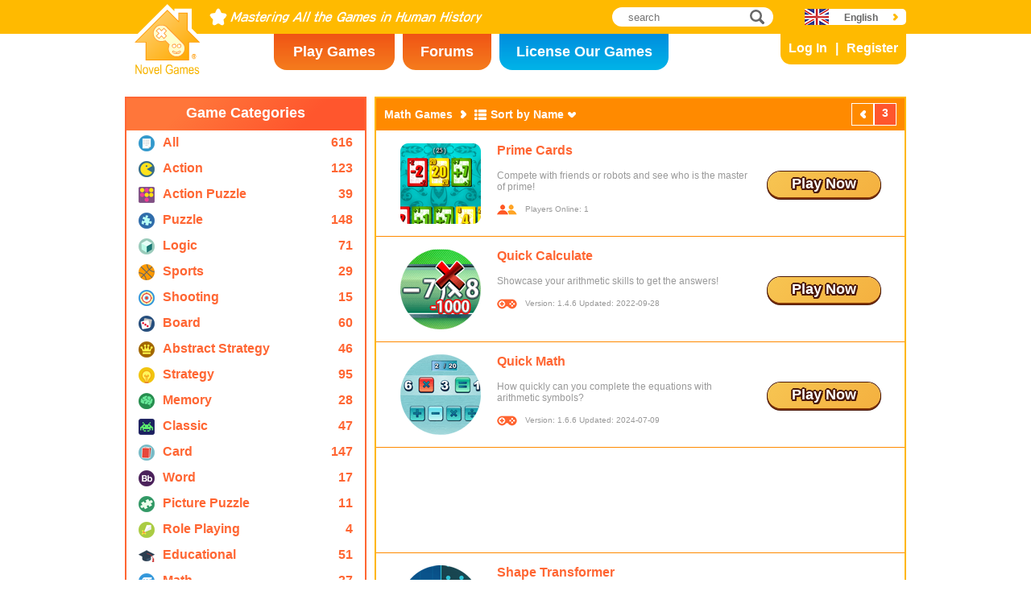

--- FILE ---
content_type: text/html; charset=utf8
request_url: https://www.novelgames.com/en/math-games/sort-name/page-3/
body_size: 5007
content:
<!DOCTYPE html>
<html lang="en">
<head>
<meta charset="utf-8">
<meta name="robots" content="all" />
<title>Math Games | Novel Games</title>
<meta name="viewport" content="width=device-width, initial-scale=1" />
<meta property="og:title" content="Math Games | Novel Games" />
<meta property="og:type" content="website" />
<meta property="og:image" content="https://staticz.novelgames.com/style/default/logo.png" />
<meta property="og:url" content="https://www.novelgames.com/en/math-games/sort-name/page-3/" />
<meta property="og:site_name" content="Novel Games" />
<meta property="og:description" content="Play our free Single Player Games. Categories include action, shooting, strategy, puzzle and more. New games will be added every month!" />
<meta property="fb:app_id" content="10365647342" />
<meta name="keywords" content="small flash games, flash games, free flash games, small games, casual games, kid safe games, nonviolent games, online games, online game, free games, free game, computer games, games, game, single player games, single player" />
<meta name="description" content="Play our free Single Player Games. Categories include action, shooting, strategy, puzzle and more. New games will be added every month!" />
<meta name="classification" content="Computer Multimedia" />
<meta name="rating" content="Safe For Kids" />
<meta name="copyright" content="2001 - 2026 Novel Games" />
<link rel="canonical" href="https://www.novelgames.com/en/math-games/sort-name/page-3/"/>
<link rel="icon" type="image/vnd.microsoft.icon" sizes="64x64" href="/en/favicon.ico" />
<link rel="apple-touch-icon" type="image/png" sizes="180x180" href="/en/apple-touch-icon.png" />
<link rel="image_src" href="https://staticz.novelgames.com/style/default/logo.png" />
<link rel="stylesheet" media="(min-width:980px)" href="https://staticz.novelgames.com/style/default/common.25.css" type="text/css" />
<link rel="stylesheet" media="(min-width:980px)" href="https://staticz.novelgames.com/style/default/common_e.11.css" type="text/css" />
<link rel="stylesheet" media="(min-width:750px) and (max-width:979px)" href="https://staticz.novelgames.com/style/default/common750.9.css" type="text/css" />
<link rel="stylesheet" media="(min-width:750px) and (max-width:979px)" href="https://staticz.novelgames.com/style/default/common750_e.css" type="text/css" />
<link rel="stylesheet" media="(max-width:749px)" href="https://staticz.novelgames.com/style/default/common320.8.css" type="text/css" />
<link rel="stylesheet" media="(max-width:749px)" href="https://staticz.novelgames.com/style/default/common320_e.css" type="text/css" />
<link rel="stylesheet" media="(min-width:980px)" href="https://staticz.novelgames.com/style/default/categories.5.css" type="text/css" />
<link rel="stylesheet" media="(min-width:980px)" href="https://staticz.novelgames.com/style/default/gamelist.20.css" type="text/css" />
<link rel="stylesheet" media="(min-width:750px) and (max-width:979px)" href="https://staticz.novelgames.com/style/default/categories.5.css" type="text/css" />
<link rel="stylesheet" media="(min-width:750px) and (max-width:979px)" href="https://staticz.novelgames.com/style/default/gamelist750.8.css" type="text/css" />
<link rel="stylesheet" media="(min-width:750px) and (max-width:979px)" href="https://staticz.novelgames.com/style/default/gamelist750_e.css" type="text/css" />
<link rel="stylesheet" media="(max-width:749px)" href="https://staticz.novelgames.com/style/default/categories.5.css" type="text/css" />
<link rel="stylesheet" media="(max-width:749px)" href="https://staticz.novelgames.com/style/default/gamelist320.9.css" type="text/css" />
<link rel="alternate" type="application/rss+xml" title="Mastering All the Games in Human History | Novel Games" href="https://www.novelgames.com/en/rss/" />
<link rel="alternate" hreflang="en" href="https://www.novelgames.com/en/math-games/sort-name/page-3/" />
<link rel="alternate" hreflang="zh-HK" href="https://www.novelgames.com/zh-HK/math-games/sort-name/page-3/" />
<link rel="alternate" hreflang="zh-TW" href="https://www.novelgames.com/zh-HK/math-games/sort-name/page-3/" />
<link rel="alternate" hreflang="zh-MO" href="https://www.novelgames.com/zh-HK/math-games/sort-name/page-3/" />
<link rel="alternate" hreflang="zh" href="https://www.novelgames.com/zh/math-games/sort-name/page-3/" />
<link rel="alternate" hreflang="es" href="https://www.novelgames.com/es/math-games/sort-name/page-3/" />
<link rel="alternate" hreflang="ja" href="https://www.novelgames.com/ja/math-games/sort-name/page-3/" />
<link rel="alternate" hreflang="pt" href="https://www.novelgames.com/pt/math-games/sort-name/page-3/" />
<link rel="alternate" hreflang="de" href="https://www.novelgames.com/de/math-games/sort-name/page-3/" />
<link rel="alternate" hreflang="ar" href="https://www.novelgames.com/ar/math-games/sort-name/page-3/" />
<link rel="alternate" hreflang="fr" href="https://www.novelgames.com/fr/math-games/sort-name/page-3/" />
<link rel="alternate" hreflang="ru" href="https://www.novelgames.com/ru/math-games/sort-name/page-3/" />
<link rel="alternate" hreflang="ko" href="https://www.novelgames.com/ko/math-games/sort-name/page-3/" />
<link rel="alternate" hreflang="hi" href="https://www.novelgames.com/hi/math-games/sort-name/page-3/" />
<script type="application/ld+json">
{
	"@context" : "http://schema.org",
	"@type" : "Organization",
	"url" : "https://www.novelgames.com",
	"logo" : "https://staticz.novelgames.com/logo.png",
	"contactPoint" : [{
		"@type" : "ContactPoint",
		"telephone" : "+852 27860761",
		"contactType" : "customer service"
	}],
	"sameAs" : [
		"https://www.facebook.com/novelgames",
		"https://www.instagram.com/novel_games",
		"https://twitter.com/Novel_Games",
		"https://www.linkedin.com/company/novel-games-limited"
	]
}
</script>
<script type="application/ld+json">
{
	"@context" : "http://schema.org",
	"@type" : "WebSite",
	"url" : "https://www.novelgames.com",
	"name" : "Novel Games",
	"potentialAction": {
		"@type": "SearchAction",
		"target": "https://www.novelgames.com/search/?s={search_term_string}",
		"query-input": "required name=search_term_string"
	}
}
</script>
<script type="application/ld+json">
{
	"@context" : "http://schema.org",
	"@type" : "BreadcrumbList",
	"itemListElement" : [
		{
			"@type" : "ListItem",
			"position" : 1,
			"item" : {
				"@id" : "https://www.novelgames.com",
				"name" : "Novel Games"
			}
		}
		,{
			"@type" : "ListItem",
			"position" : 2,
			"item" : {
				"@id" : "https://www.novelgames.com/en/games/",
				"name" : "All Games"			}
		}
		,{
			"@type" : "ListItem",
			"position" : 3,
			"item" : {
				"@id" : "https://www.novelgames.com/en/math-games/sort-name/page-3/",
				"name" : "Math Games"			}
		}
	]
}
</script>
<script type="text/JavaScript" src="https://et.novelgames.com/ads.js?adTagUrl=" defer></script>
<script type="text/JavaScript" src="https://et.novelgames.com/displayEt.js" data-language="en"  defer></script>
<script type="text/JavaScript" src="/en/javascript/common.js" defer></script>
<script type="text/JavaScript" src="/en/javascript/gamelist.js" defer></script>
<script type="text/JavaScript" src="/en/javascript/gameindexpage.js" defer></script>
<!-- Global site tag (gtag.js) - Google Analytics -->
<script async src="https://www.googletagmanager.com/gtag/js?id=G-ZVEKDV2CF7"></script>
<script>
	window.dataLayer = window.dataLayer || [];
	function gtag(){dataLayer.push(arguments);}
	gtag('js', new Date());

	gtag('config', 'G-ZVEKDV2CF7');
</script>
</head>
<body>
<header id="commonHeader">
	<a id="commonLogo" href="https://www.novelgames.com/en/" title="Novel Games">Novel Games</a>
	<div id="commonTagLine">Novel Games - Mastering All the Games in Human History</div>
	<search>
		<input id="commonSearchInput" type="search" placeholder="search"/>
		<a id="commonSearchButton" href="https://www.novelgames.com/en/search/" title="search">search</a>
	</search>
	<nav>
		<a id="commonTabGames" href="https://www.novelgames.com/en/games/" title="Play Games">Play Games</a>
		<a id="commonTabForums" href="https://www.novelgames.com/en/forums/" title="Forums">Forums</a>
		<a id="commonTabLicense" href="https://license.novelgames.com/" title="License Our Games">License Our Games</a>
	</nav>
	<div id="commonNotLoggedIn">
		<a id="commonLoginButton" href="https://account.novelgames.com/en/?redirect=https%3A%2F%2Fwww.novelgames.com%2Fen%2Fmath-games%2Fsort-name%2Fpage-3%2F" title="Log In">Log In</a>
		<a id="commonRegisterButton" href="https://account.novelgames.com/en/register/?redirect=https%3A%2F%2Fwww.novelgames.com%2Fen%2Fmath-games%2Fsort-name%2Fpage-3%2F" title="Register">Register</a>
	</div>
	<div id="commonLoggedIn">
		<a id="commonLoggedInPicture"></a>
		<a id="commonLoggedInName">Name</a>
		<div id="commonLoggedInStars">0 / 2735</div>
		<div id="commonLoggedInCoins">0</div>
		<a id="commonLoggedInNotificationsIcon" title="Notifications">Notifications</a>
		<div id="commonLoggedInNotificationsCount">99</div>
	</div>
	<div id="commonAccountPopup">
		<h2>Your Account</h2>
		<a id="commonAccountSettingsButton" href="https://account.novelgames.com/en/?redirect=https%3A%2F%2Fwww.novelgames.com%2Fen%2Fmath-games%2Fsort-name%2Fpage-3%2F">Settings</a>
		<a id="commonAccountLogoutButton" href="https://account.novelgames.com/en/members/logout.php">Log Out</a>
		<div id="commonAccountLoadingIcon"></div>
	</div>
	<div id="commonNotificationsPopup">
		<h2>Notifications</h2>
		<div id="commonNotificationsNone">You have no new notifications.</div>
		<div id="commonNotificationsList"></div>
	</div>
	<button type="button" id="commonLanguage" title="English">English</button>
	<div id="commonLanguagePopup">
		<h2>Language</h2>
		<a id="commonLanguageLink_c" href="https://www.novelgames.com/zh-HK/math-games/sort-name/page-3/" title="繁體中文">繁體中文</a>
		<a id="commonLanguageLink_sc" href="https://www.novelgames.com/zh/math-games/sort-name/page-3/" title="简体中文">简体中文</a>
		<a id="commonLanguageLink_s" href="https://www.novelgames.com/es/math-games/sort-name/page-3/" title="Español">Español</a>
		<a id="commonLanguageLink_j" href="https://www.novelgames.com/ja/math-games/sort-name/page-3/" title="日本語">日本語</a>
		<a id="commonLanguageLink_p" href="https://www.novelgames.com/pt/math-games/sort-name/page-3/" title="Português">Português</a>
		<a id="commonLanguageLink_g" href="https://www.novelgames.com/de/math-games/sort-name/page-3/" title="Deutsch">Deutsch</a>
		<a id="commonLanguageLink_a" href="https://www.novelgames.com/ar/math-games/sort-name/page-3/" title="العربية">العربية</a>
		<a id="commonLanguageLink_f" href="https://www.novelgames.com/fr/math-games/sort-name/page-3/" title="français">français</a>
		<a id="commonLanguageLink_r" href="https://www.novelgames.com/ru/math-games/sort-name/page-3/" title="Русский">Русский</a>
		<a id="commonLanguageLink_k" href="https://www.novelgames.com/ko/math-games/sort-name/page-3/" title="한국어">한국어</a>
		<a id="commonLanguageLink_i" href="https://www.novelgames.com/hi/math-games/sort-name/page-3/" title="भारतीय">भारतीय</a>
	</div>
	<a id="commonMenuButton" title="Menu">Menu</a>
</header>
<main id="commonMain"><div id="gamelist">
	<section id="gamelistCategories">
		<h2>Game Categories</h2>
		<nav id="gamelistCategoriesContent">
			<a class="gamelistCategory categoriesIconAll" href="/en/games/sort-name/" title="All Games">
				<div class="gamelistCategoryName">All</div>
				<div class="gamelistCategoryCount">616</div>
			</a>
			<a class="gamelistCategory categoriesIcon-action" href="/en/action-games/sort-name/" title="Action Games">
				<div class="gamelistCategoryName">Action</div>
				<div class="gamelistCategoryCount">123</div>
			</a>
			<a class="gamelistCategory categoriesIcon-action-puzzle" href="/en/action-puzzle-games/sort-name/" title="Action Puzzle Games">
				<div class="gamelistCategoryName">Action Puzzle</div>
				<div class="gamelistCategoryCount">39</div>
			</a>
			<a class="gamelistCategory categoriesIcon-puzzle" href="/en/puzzle-games/sort-name/" title="Puzzle Games">
				<div class="gamelistCategoryName">Puzzle</div>
				<div class="gamelistCategoryCount">148</div>
			</a>
			<a class="gamelistCategory categoriesIcon-logic" href="/en/logic-games/sort-name/" title="Logic Games">
				<div class="gamelistCategoryName">Logic</div>
				<div class="gamelistCategoryCount">71</div>
			</a>
			<a class="gamelistCategory categoriesIcon-sports" href="/en/sports-games/sort-name/" title="Sports Games">
				<div class="gamelistCategoryName">Sports</div>
				<div class="gamelistCategoryCount">29</div>
			</a>
			<a class="gamelistCategory categoriesIcon-shooting" href="/en/shooting-games/sort-name/" title="Shooting Games">
				<div class="gamelistCategoryName">Shooting</div>
				<div class="gamelistCategoryCount">15</div>
			</a>
			<a class="gamelistCategory categoriesIcon-board" href="/en/board-games/sort-name/" title="Board Games">
				<div class="gamelistCategoryName">Board</div>
				<div class="gamelistCategoryCount">60</div>
			</a>
			<a class="gamelistCategory categoriesIcon-abstract-strategy" href="/en/abstract-strategy-games/sort-name/" title="Abstract Strategy Games">
				<div class="gamelistCategoryName">Abstract Strategy</div>
				<div class="gamelistCategoryCount">46</div>
			</a>
			<a class="gamelistCategory categoriesIcon-strategy" href="/en/strategy-games/sort-name/" title="Strategy Games">
				<div class="gamelistCategoryName">Strategy</div>
				<div class="gamelistCategoryCount">95</div>
			</a>
			<a class="gamelistCategory categoriesIcon-memory" href="/en/memory-games/sort-name/" title="Memory Games">
				<div class="gamelistCategoryName">Memory</div>
				<div class="gamelistCategoryCount">28</div>
			</a>
			<a class="gamelistCategory categoriesIcon-classic" href="/en/classic-games/sort-name/" title="Classic Games">
				<div class="gamelistCategoryName">Classic</div>
				<div class="gamelistCategoryCount">47</div>
			</a>
			<a class="gamelistCategory categoriesIcon-card" href="/en/card-games/sort-name/" title="Card Games">
				<div class="gamelistCategoryName">Card</div>
				<div class="gamelistCategoryCount">147</div>
			</a>
			<a class="gamelistCategory categoriesIcon-word" href="/en/word-games/sort-name/" title="Word Games">
				<div class="gamelistCategoryName">Word</div>
				<div class="gamelistCategoryCount">17</div>
			</a>
			<a class="gamelistCategory categoriesIcon-picture-puzzle" href="/en/picture-puzzle-games/sort-name/" title="Picture Puzzle Games">
				<div class="gamelistCategoryName">Picture Puzzle</div>
				<div class="gamelistCategoryCount">11</div>
			</a>
			<a class="gamelistCategory categoriesIcon-role-playing" href="/en/role-playing-games/sort-name/" title="Role Playing Games">
				<div class="gamelistCategoryName">Role Playing</div>
				<div class="gamelistCategoryCount">4</div>
			</a>
			<a class="gamelistCategory categoriesIcon-educational" href="/en/educational-games/sort-name/" title="Educational Games">
				<div class="gamelistCategoryName">Educational</div>
				<div class="gamelistCategoryCount">51</div>
			</a>
			<a class="gamelistCategory categoriesIcon-math" href="/en/math-games/sort-name/" title="Math Games">
				<div class="gamelistCategoryName">Math</div>
				<div class="gamelistCategoryCount">27</div>
			</a>
			<a class="gamelistCategory categoriesIcon-music" href="/en/music-games/sort-name/" title="Music Games">
				<div class="gamelistCategoryName">Music</div>
				<div class="gamelistCategoryCount">3</div>
			</a>
			<a class="gamelistCategory categoriesIcon-design" href="/en/design-games/sort-name/" title="Design Games">
				<div class="gamelistCategoryName">Design</div>
				<div class="gamelistCategoryCount">3</div>
			</a>
			<a class="gamelistCategory categoriesIcon-maze" href="/en/maze-games/sort-name/" title="Maze Games">
				<div class="gamelistCategoryName">Maze</div>
				<div class="gamelistCategoryCount">8</div>
			</a>
			<a class="gamelistCategory categoriesIcon-eyesight" href="/en/eyesight-games/sort-name/" title="Eyesight Games">
				<div class="gamelistCategoryName">Eyesight</div>
				<div class="gamelistCategoryCount">10</div>
			</a>
			<a class="gamelistCategory categoriesIcon-sudoku" href="/en/sudoku-games/sort-name/" title="Sudoku Games">
				<div class="gamelistCategoryName">Sudoku</div>
				<div class="gamelistCategoryCount">15</div>
			</a>
			<a class="gamelistCategory categoriesIcon-quiz" href="/en/quiz-games/sort-name/" title="Quiz Games">
				<div class="gamelistCategoryName">Quiz</div>
				<div class="gamelistCategoryCount">7</div>
			</a>
			<a class="gamelistCategory categoriesIcon-typing" href="/en/typing-games/sort-name/" title="Typing Games">
				<div class="gamelistCategoryName">Typing</div>
				<div class="gamelistCategoryCount">4</div>
			</a>
			<a class="gamelistCategory categoriesIcon-driving" href="/en/driving-games/sort-name/" title="Driving Games">
				<div class="gamelistCategoryName">Driving</div>
				<div class="gamelistCategoryCount">6</div>
			</a>
			<a class="gamelistCategory categoriesIcon-casino" href="/en/casino-games/sort-name/" title="Casino Games">
				<div class="gamelistCategoryName">Casino</div>
				<div class="gamelistCategoryCount">4</div>
			</a>
			<a class="gamelistCategory categoriesIconSpGames" href="/en/single-player-games/sort-name/" title="Single Player Games">
				<div class="gamelistCategoryName">Single Player</div>
				<div class="gamelistCategoryCount">547</div>
			</a>
			<a class="gamelistCategory categoriesIconMpGames" href="/en/multi-player-games/sort-name/" title="Multi Player Games">
				<div class="gamelistCategoryName">Multi Player</div>
				<div class="gamelistCategoryCount">69</div>
			</a>
		</nav>
	</section>
	<span class="commonEt gamelistEtBottomLeftHolder" data-et-slot-name="gameListBottomLeft"></span>
	<ins class="commonEt gamelistEtBottomLeft750Holder" data-et-slot-name="gameListBottomLeft750"></ins>
	<div id="gamelistGames">
		<h2>Math Games</h2>
		<a id="gamelistSort">Sort by Name</a>
		<div id="gamelistSortPopup">
			<a href="https://www.novelgames.com/en/math-games/">Sort by Date</a>
			<a href="https://www.novelgames.com/en/math-games/sort-popularity/">Sort by Popularity</a>
			<div class="gamelistSortPopup_selected">Sort by Name</div>
			<a href="https://www.novelgames.com/en/math-games/sort-mastery-name/">Sort by Mastery Level</a>
			<a href="https://www.novelgames.com/en/math-games/sort-mastered-name/">Sort by Most Mastered</a>
		</div>
		<div id="gamelistPagesTop">
			<a class="commonPreviousPageNoText" href="https://www.novelgames.com/en/math-games/sort-name/page-2/" title="Previous" >Previous</a>
				<div class="commonPage_active">3</div>
				<a class="commonNextPageNoText" href="https://www.novelgames.com/en/math-games/sort-name/page-4/" title="Next"  style="display:none">Next</a>
		</div>
			<div id="gamelistGamesContents">
				<section class="gamelistGame">
					<a class="gamelistGameIcon" href="/en/prime/" title="Prime Cards"><img src="https://staticz.novelgames.com/games/prime/icon100.webp" width="100" height="100" alt="Prime Cards" /></a>
					<h2 class="gamelistGameName"><a href="/en/prime/" title="Prime Cards">Prime Cards</a></h2>
					<div class="gamelistGameDescriptions">Compete with friends or robots and see who is the master of prime!</div>
					<div id="commonOnlinePlayersText_prime" class="commonOnlinePlayersText">Players Online: ?</div>
					<a class="commonPlayNowButton" href="/en/prime/" title="Play Now">Play Now</a>
				</section>
				<section class="gamelistGame">
					<a class="gamelistGameIcon" href="/en/quickcalculate/" title="Quick Calculate"><img src="https://staticz.novelgames.com/games/quickcalculate/icon100.webp" width="100" height="100" alt="Quick Calculate" /></a>
					<h2 class="gamelistGameName"><a href="/en/quickcalculate/" title="Quick Calculate">Quick Calculate</a></h2>
					<div class="gamelistGameDescriptions">Showcase your arithmetic skills to get the answers!</div>
					<div id="commonGameVersion_quickcalculate" class="commonGameVersion">Version: 1.4.6 Updated: 2022-09-28</div>
					<div id="commonMasteryLevel_quickcalculate" class="commonMasteryLevel">Your Mastery Level:</div>
					<a class="commonPlayNowButton" href="/en/quickcalculate/" title="Play Now">Play Now</a>
				</section>
				<section class="gamelistGame">
					<a class="gamelistGameIcon" href="/en/quickmath/" title="Quick Math"><img src="https://staticz.novelgames.com/games/quickmath/icon100.webp" width="100" height="100" alt="Quick Math" /></a>
					<h2 class="gamelistGameName"><a href="/en/quickmath/" title="Quick Math">Quick Math</a></h2>
					<div class="gamelistGameDescriptions">How quickly can you complete the equations with arithmetic symbols? </div>
					<div id="commonGameVersion_quickmath" class="commonGameVersion">Version: 1.6.6 Updated: 2024-07-09</div>
					<div id="commonMasteryLevel_quickmath" class="commonMasteryLevel">Your Mastery Level:</div>
					<a class="commonPlayNowButton" href="/en/quickmath/" title="Play Now">Play Now</a>
				</section>
				<div class="commonEt gamelistGame gamelistEtInFeed" data-et-slot-name="gameListInFeed"></div>
				<div class="commonEt gamelistGame gamelistEtInFeed750" data-et-slot-name="gameListInFeed750"></div>
				<div class="commonEt gamelistGame gamelistEtInFeed320" data-et-slot-name="gameListInFeed320"></div>
				<section class="gamelistGame">
					<a class="gamelistGameIcon" href="/en/shapetransformer/" title="Shape Transformer"><img src="https://staticz.novelgames.com/games/shapetransformer/icon100.webp" width="100" height="100" alt="Shape Transformer" /></a>
					<h2 class="gamelistGameName"><a href="/en/shapetransformer/" title="Shape Transformer">Shape Transformer</a></h2>
					<div class="gamelistGameDescriptions">Test your spatial transformation ability.</div>
					<div id="commonGameVersion_shapetransformer" class="commonGameVersion">Version: 1.1.2 Updated: 2023-08-29</div>
					<div id="commonMasteryLevel_shapetransformer" class="commonMasteryLevel">Your Mastery Level:</div>
					<a class="commonPlayNowButton" href="/en/shapetransformer/" title="Play Now">Play Now</a>
				</section>
				<section class="gamelistGame">
					<a class="gamelistGameIcon" href="/en/supergroceryshopper/" title="Super Grocery Shopper"><img src="https://staticz.novelgames.com/games/supergroceryshopper/icon100.webp" width="100" height="100" alt="Super Grocery Shopper" /></a>
					<h2 class="gamelistGameName"><a href="/en/supergroceryshopper/" title="Super Grocery Shopper">Super Grocery Shopper</a></h2>
					<div class="gamelistGameDescriptions">Join the league of super healthy savers!</div>
					<div id="commonGameVersion_supergroceryshopper" class="commonGameVersion">Version: 1.3.2 Updated: 2022-07-14</div>
					<div id="commonMasteryLevel_supergroceryshopper" class="commonMasteryLevel">Your Mastery Level:</div>
					<a class="commonPlayNowButton" href="/en/supergroceryshopper/" title="Play Now">Play Now</a>
				</section>
				<section class="gamelistGame">
					<a class="gamelistGameIcon" href="/en/timedifference/" title="Time Difference"><img src="https://staticz.novelgames.com/games/timedifference/icon100.webp" width="100" height="100" alt="Time Difference" /></a>
					<h2 class="gamelistGameName"><a href="/en/timedifference/" title="Time Difference">Time Difference</a></h2>
					<div class="gamelistGameDescriptions">Calculate the time difference between two clocks</div>
					<div id="commonGameVersion_timedifference" class="commonGameVersion">Version: 1.1.0 Updated: 2021-08-26</div>
					<div id="commonMasteryLevel_timedifference" class="commonMasteryLevel">Your Mastery Level:</div>
					<a class="commonPlayNowButton" href="/en/timedifference/" title="Play Now">Play Now</a>
				</section>
				<section class="gamelistGame">
					<a class="gamelistGameIcon" href="/en/jars/" title="Water Jars"><img src="https://staticz.novelgames.com/games/jars/icon100.webp" width="100" height="100" alt="Water Jars" /></a>
					<h2 class="gamelistGameName"><a href="/en/jars/" title="Water Jars">Water Jars</a></h2>
					<div class="gamelistGameDescriptions">Sort out 6 liters of water by filling and emptying the jars.</div>
					<div id="commonGameVersion_jars" class="commonGameVersion">Version: 1.6.0 Updated: 2019-11-13</div>
					<div id="commonMasteryLevel_jars" class="commonMasteryLevel">Your Mastery Level:</div>
					<a class="commonPlayNowButton" href="/en/jars/" title="Play Now">Play Now</a>
				</section>
				<section class="gamelistGame">
					<a class="gamelistGameIcon" href="/en/jars2/" title="Water Jars II"><img src="https://staticz.novelgames.com/games/jars2/icon100.webp" width="100" height="100" alt="Water Jars II" /></a>
					<h2 class="gamelistGameName"><a href="/en/jars2/" title="Water Jars II">Water Jars II</a></h2>
					<div class="gamelistGameDescriptions">Measure the same volume of water in the jars.</div>
					<div id="commonGameVersion_jars2" class="commonGameVersion">Version: 1.0.1 Updated: 2023-06-13</div>
					<div id="commonMasteryLevel_jars2" class="commonMasteryLevel">Your Mastery Level:</div>
					<a class="commonPlayNowButton" href="/en/jars2/" title="Play Now">Play Now</a>
				</section>
				<div class="commonEt gamelistGame gamelistEtInFeed" data-et-slot-name="gameListInFeed"></div>
				<div class="commonEt gamelistGame gamelistEtInFeed750" data-et-slot-name="gameListInFeed750"></div>
				<div class="commonEt gamelistGame gamelistEtInFeed320" data-et-slot-name="gameListInFeed320"></div>
				<section class="gamelistGame">
					<a class="gamelistGameIcon" href="/en/whackanswer/" title="Whack an Answer"><img src="https://staticz.novelgames.com/games/whackanswer/icon100.webp" width="100" height="100" alt="Whack an Answer" /></a>
					<h2 class="gamelistGameName"><a href="/en/whackanswer/" title="Whack an Answer">Whack an Answer</a></h2>
					<div class="gamelistGameDescriptions">Whack the answer to the equation as quickly as possible!</div>
					<div id="commonGameVersion_whackanswer" class="commonGameVersion">Version: 1.1.0 Updated: 2021-12-28</div>
					<div id="commonMasteryLevel_whackanswer" class="commonMasteryLevel">Your Mastery Level:</div>
					<a class="commonPlayNowButton" href="/en/whackanswer/" title="Play Now">Play Now</a>
				</section>
				<section class="gamelistGame commonTemplate">
					<a class="gamelistGameIcon" href="" title=""><img src="" width="100" height="100" alt="" /></a>
					<h2 class="gamelistGameName"><a href="" title=""></a></h2>
					<div class="gamelistGameDescriptions"></div>
					<div id="commonGameVersion_" class="commonGameVersion">Version: #[VERSION] Updated: #[DATE]</div>
					<div id="commonMasteryLevel_" class="commonMasteryLevel">Your Mastery Level:</div>
					<div id="commonOnlinePlayersText_" class="commonOnlinePlayersText">Players Online: ?</div>
					<a class="commonPlayNowButton" href="" title="Play Now">Play Now</a>
					<div class="commonNewIcon">New</div>
					<div class="commonUpdatedIcon">Updated</div>
				</section>
				<div class="commonEt gamelistGame commonTemplate gamelistEtInFeed" data-et-slot-name="gameListInFeed"></div>
				<div class="commonEt gamelistGame commonTemplate gamelistEtInFeed750" data-et-slot-name="gameListInFeed750"></div>
				<div class="commonEt gamelistGame commonTemplate gamelistEtInFeed320" data-et-slot-name="gameListInFeed320"></div>
		</div>
		<div id="gamelistLoading"></div>
		<div id="gamelistBottom">
		<div id="gamelistPagesBottom">
			<a class="commonPreviousPage" href="https://www.novelgames.com/en/math-games/sort-name/page-2/" title="Previous" >Previous</a>
				<a class="commonPage" href="https://www.novelgames.com/en/math-games/sort-name/" title="1">1</a>
				<a class="commonPage" href="https://www.novelgames.com/en/math-games/sort-name/page-2/" title="2">2</a>
				<div class="commonPage_active">3</div>
				<a class="commonPage commonTemplate" href="https://www.novelgames.com/en/math-games/sort-name/page-99/" title="99">99</a>
				<div class="commonPage_active commonTemplate">99</div>
				<div class="commonPage_dots commonTemplate">...</div>
				<a class="commonNextPage" href="https://www.novelgames.com/en/math-games/sort-name/page-4/" title="Next"  style="display:none">Next</a>
		</div>
			</div>
	</div></div>
</main>
<footer id="commonFooter">
	<a id="commonFooterFacebookIcon" href="https://www.facebook.com/novelgames" title="Facebook">Facebook</a>
	<a id="commonFooterInstagramIcon" href="https://www.instagram.com/novel_games" title="Instagram">Instagram</a>
	<a id="commonFooterTwitterIcon" href="https://twitter.com/Novel_Games" title="Twitter">Twitter</a>
	<a id="commonFooterLinkedInIcon" href="https://www.linkedin.com/company/novel-games-limited" title="LinkedIn">LinkedIn</a>
	<a id="commonFooterRSSIcon" href="https://www.novelgames.com/en/rss/" title="RSS">RSS</a>

	<nav id="commonFooterLinks">
		<a href="https://www.novelgames.com/en/suggestagame/" >Suggest a Game</a><a
		href="https://www.novelgames.com/en/contactus/">Contact Us</a><a
		href="https://www.novelgames.com/en/adreports/" >Report Inappropriate Ads</a><a
		href="https://www.novelgames.com/en/sitemap/">Site Map</a><a
		href="https://www.novelgames.com/en/pressreleases/">Press Releases</a><a
		href="https://www.novelgames.com/en/aboutus/" >About Us</a><a
		href="https://www.novelgames.com/en/career/" >Career Opportunities</a><a
		href="https://www.novelgames.com/en/privacystatement/">Privacy Statement</a>
	</nav>
	
	<div id="commonCopyright">Copyright &copy; 2001 - 2026 Novel Games Limited. All Rights Reserved.</div>
	<div id="commonTrademark">Trademarks mentioned are the properties of their respective owners.</div>
</footer>
</body>
</html>

--- FILE ---
content_type: text/html; charset=utf-8
request_url: https://www.google.com/recaptcha/api2/aframe
body_size: 268
content:
<!DOCTYPE HTML><html><head><meta http-equiv="content-type" content="text/html; charset=UTF-8"></head><body><script nonce="vxLwBPmfxOLC_kTEudUSpw">/** Anti-fraud and anti-abuse applications only. See google.com/recaptcha */ try{var clients={'sodar':'https://pagead2.googlesyndication.com/pagead/sodar?'};window.addEventListener("message",function(a){try{if(a.source===window.parent){var b=JSON.parse(a.data);var c=clients[b['id']];if(c){var d=document.createElement('img');d.src=c+b['params']+'&rc='+(localStorage.getItem("rc::a")?sessionStorage.getItem("rc::b"):"");window.document.body.appendChild(d);sessionStorage.setItem("rc::e",parseInt(sessionStorage.getItem("rc::e")||0)+1);localStorage.setItem("rc::h",'1768644786282');}}}catch(b){}});window.parent.postMessage("_grecaptcha_ready", "*");}catch(b){}</script></body></html>

--- FILE ---
content_type: text/javascript; charset=UTF-8; charset=utf8
request_url: https://www.novelgames.com/en/javascript/common.js
body_size: 5092
content:
(function(common){
	var notificationTimerID;
	
	function setCommonCookies() {
		var query = document.location.search.substring(1);
		var vars = query.split("&");
		
		for (var i = 0; i < vars.length; i++) {
			var param = vars[i].split("=");
			
			if(param[0] == 'ad'){
				var exp = new Date();
				exp.setTime(exp.getTime() + 2592000);
				document.cookie= "ad="+ param[1] +";path=/;expires="+exp.toGMTString()+";domain=.novelgames.com";
			}
			
			if(param[0] == 'r'){
				var exp = new Date();
				exp.setTime(exp.getTime() + 7776000);
				document.cookie= "r="+ param[1] +";path=/;expires="+exp.toGMTString()+";domain=.novelgames.com";
			}
		}
		
		var exp = new Date();
		exp.setTime(0x7FFFFFFF * 1000);
		document.cookie= "l=e;path=/;expires="+exp.toGMTString()+";domain=.novelgames.com";
	};
	
	function onDOMContentLoaded() {
		addListeners();
		
		common.updateDisplayForLogin();
		
		loadNotifications();
		
		common.updateOnlinePlayers();
	};
	
	function addListeners() {
		document.getElementById('commonSearchInput').addEventListener('keydown', searchBoxKeyDown);
		document.getElementById('commonSearchButton').addEventListener('click', searchButtonClicked);
		document.getElementById('commonLoggedInPicture').addEventListener('click', memberClicked);
		document.getElementById('commonLoggedInName').addEventListener('click', memberClicked);
		document.getElementById('commonLoggedInNotificationsIcon').addEventListener('click', notificationsClicked);
		document.getElementById('commonLoggedInNotificationsCount').addEventListener('click', notificationsClicked);
		document.getElementById('commonAccountLogoutButton').addEventListener('click', logOutClicked);
		document.getElementById('commonLanguage').addEventListener('click', languageClicked);
		document.getElementById('commonMenuButton').addEventListener('click', menuButtonClicked);
	};
	
	common.getCookie = function(name) {
		var regExp;
		var result;
		
		regExp = new RegExp('\\b' + name + '=(.*?)(\\s|;|$)');
		result = regExp.exec(document.cookie);
		
		if(result == null) return null;
		
		return decodeURIComponent(result[1].replace(/\+/g, ' '));
	};
	
	common.setMemberCookie = function(name, value) {
		var memberRemember = common.getCookie('memberRemember');
		var exp;
		
		if(memberRemember == 'true') {
			exp = new Date();
			exp.setTime(exp.getTime() + 1000 * 60 * 60 * 24 * 30);
		} else if(!isNaN(Number(memberRemember)) && Number(memberRemember) != 0) {
			exp = new Date();
			exp.setTime(Number(memberRemember) * 1000);
		} else {
			exp = null;
		}
		
		if(exp != null) {
			document.cookie= name + "=" + encodeURIComponent(value) + ";path=/;expires=" + exp.toGMTString() + ";domain=.novelgames.com";
		} else {
			document.cookie= name + "=" + encodeURIComponent(value) + ";path=/;domain=.novelgames.com";
		}
	};

	common.loginStatusChanged = function() {
		common.updateDisplayForLogin();
		
		clearTimeout(notificationTimerID);

		loadNotifications();
	};
	
	common.updateDisplayForLogin = function() {
		showLoginArea();
		
		common.updateMasteryLevels();
	
		try {
			this.loginListener.updateDisplayForLogin();
		} catch(e) {
		}
	};

	common.updateMasteryLevels = function() {
		var memberID;
		var elements;
		var shortNames;
		var xmlHttpRequest;
		var i;
		
		memberID = common.getCookie('memberID');
		
		if(memberID == null) {
			elements = document.getElementsByClassName('commonGameVersion');
			
			for(i=0;i<elements.length;i++) {
				elements[i].style.display = 'block';
			}
				
			elements = document.getElementsByClassName('commonMasteryLevel');
			
			for(i=0;i<elements.length;i++) {
				elements[i].style.display = 'none';
			}
		} else {
			elements = document.getElementsByClassName('commonMasteryLevel');
			if(elements.length == 0) return;
			
			shortNames = [];
			
			for(i=0;i<elements.length;i++) {
				shortNames.push(elements[i].id.substr('commonMasteryLevel_'.length));
			}

			try {
				xmlHttpRequest = new XMLHttpRequest();
			} catch(e) {
				xmlHttpRequest = new ActiveXObject("Msxml2.XMLHTTP");
			}
			
			xmlHttpRequest.onreadystatechange = function() {
				if(xmlHttpRequest.readyState != 4) return;
				
				getMasteryLevelsFinished(xmlHttpRequest);
			};
			
			xmlHttpRequest.withCredentials = true;
			xmlHttpRequest.open("GET", "https://wwws.novelgames.com/en/games/getMasteryLevels.php?shortNames=" + shortNames.join(','), true);
			xmlHttpRequest.send(null);
		}
	};

	function getMasteryLevelsFinished(xmlHttpRequest) {
		var xml = xmlHttpRequest.responseXML;
		var elements;
		var gameElements;
		var shortName, stars;
		var i;

		elements = document.getElementsByClassName('commonGameVersion');
		
		for(i=0;i<elements.length;i++) {
			elements[i].style.display = xml.firstChild.nodeName == 'NOTLOGGEDIN' ? 'block' : 'none';
		}
		
		if(xml.firstChild.nodeName == 'NOTLOGGEDIN') return;

		elements = document.getElementsByClassName('commonMasteryLevel');
		
		for(i=0;i<elements.length;i++) {
			elements[i].style.display = 'block';
		}
		
		gameElements = xml.getElementsByTagName('GAME');
		
		for(i=0;i<gameElements.length;i++) {
			shortName = gameElements[i].getAttribute('shortName');
			stars = gameElements[i].getAttribute('stars');
			
			common.updateMasteryLevel(shortName, stars);
		}
	};
	
	common.updateMasteryLevel = function(shortName, stars) {
		var element;
		
		element = document.getElementById('commonMasteryLevel_' + shortName);
		if(element == null) return;
		
		element.className = element.className.replace(/\s+commonMasteryLevel_\d+/, '') + ' commonMasteryLevel_' + stars;
	};

	common.updateOnlinePlayers = function() {
		var elements;
		var ids;
		var id;
		var xmlHttpRequest;
		var i;
		
		elements = document.getElementsByClassName('commonOnlinePlayersText');
		if(elements.length == 0) return;
		
		ids = [];
		
		for(i=0;i<elements.length;i++) {
			id = elements[i].id.substr('commonOnlinePlayersText_'.length);
			if(id == '') continue;
			
			ids.push(id);
		}
		
		if(ids.length == 0) return;

		try {
			xmlHttpRequest = new XMLHttpRequest();
		} catch(e) {
			xmlHttpRequest = new ActiveXObject("Msxml2.XMLHTTP");
		}
		
		xmlHttpRequest.onreadystatechange = function() {
			if(xmlHttpRequest.readyState != 4) return;
			
			getOnlinePlayersFinished(xmlHttpRequest);
		};
		
		xmlHttpRequest.open("GET", "https://wwws.novelgames.com/en/games/getOnlinePlayers.php?gameIDs=" + ids.join(','), true);
		xmlHttpRequest.send(null);
	};

	function getOnlinePlayersFinished(xmlHttpRequest) {
		var xml = xmlHttpRequest.responseXML;
		var gameInfoElements;
		var id, noOfPlayers;
		var noOfPlayersByIDs;
		var textElements;
		var i;
		
		noOfPlayersByIDs = {};
		
		if(xml != null) {
			gameInfoElements = xml.getElementsByTagName('GAMEINFO');
		} else {
			gameInfoElements = [];
		}
		
		for(i=0;i<gameInfoElements.length;i++) {
			id = gameInfoElements[i].getAttribute('gameID');
			noOfPlayers = gameInfoElements[i].getAttribute('noOfPlayers');
			
			noOfPlayersByIDs[id] = noOfPlayers;
		}
		
		textElements = document.getElementsByClassName('commonOnlinePlayersText');
		
		for(i=0;i<textElements.length;i++) {
			id = textElements[i].id.substr('commonOnlinePlayersText_'.length);
			if(id == '') continue;
			
			noOfPlayers = noOfPlayersByIDs[id];
			if(noOfPlayers == null) noOfPlayers = 0;
			
			textElements[i].textContent = textElements[i].textContent.replace('?', noOfPlayers);
		}
	};
	
	function searchBoxKeyDown(event) {
		if(event.key == 'Enter') searchButtonClicked();
	};
	function searchButtonClicked(event) {
		if(event === undefined) event = null;
		
		var searchTerm;
		var url;
		
		if(event != null) event.preventDefault();
		
		searchTerm = document.getElementById('commonSearchInput').value;
		url = document.getElementById('commonSearchButton').href;
		
		document.location = url + '?s=' + encodeURIComponent(searchTerm);
	};
	
	function memberClicked(event) {
		var popup = document.getElementById('commonAccountPopup');

		if(popup.style.visibility != 'visible') {
			showAccountPopup();
		} else {
			hideAccountPopup();
		}
	};
	function showAccountPopup() {
		var popup = document.getElementById('commonAccountPopup');
		
		popup.style.visibility  = 'visible';
			
		setTimeout(
			function() {
				document.body.addEventListener('click', hideAccountPopup);
			},
			1
		);
	};
	function hideAccountPopup() {
		var popup = document.getElementById('commonAccountPopup');
		
		document.body.removeEventListener('click', hideAccountPopup);
		
		popup.style.visibility  = 'hidden';
	};
	
	function notificationsClicked(event) {
		var popup = document.getElementById('commonNotificationsPopup');

		if(popup.style.visibility != 'visible') {
			showNotificationsPopup();
		} else {
			hideNotificationsPopup();
		}
	};
	function showNotificationsPopup() {
		var popup = document.getElementById('commonNotificationsPopup');
		
		popup.style.visibility  = 'visible';
			
		setTimeout(
			function() {
				document.body.addEventListener('click', hideNotificationsPopup);
			},
			1
		);
	};
	function hideNotificationsPopup() {
		var popup = document.getElementById('commonNotificationsPopup');
		
		document.body.removeEventListener('click', hideNotificationsPopup);
		
		popup.style.visibility  = 'hidden';
	};
	
	function logOutClicked(event) {
		var settingsButton, logoutButton, loadingIcon;
		var xmlHttpRequest;
		
		event.preventDefault();
		
		document.body.removeEventListener('click', hideAccountPopup);
		document.body.removeEventListener('click', hideNotificationsPopup);
		
		settingsButton = document.getElementById('commonAccountSettingsButton');
		logoutButton = document.getElementById('commonAccountLogoutButton');
		loadingIcon = document.getElementById('commonAccountLoadingIcon');
		
		settingsButton.style.display = 'none';
		logoutButton.style.display = 'none';
		loadingIcon.style.display = 'block';
		
		try {
			xmlHttpRequest = new XMLHttpRequest();
		} catch(e) {
			xmlHttpRequest = new ActiveXObject("Msxml2.XMLHTTP");
		}
		
		xmlHttpRequest.onreadystatechange = function() {
			if(this.readyState != 4) return;
			
			logoutFinished(this);
		};
			
		try {
			xmlHttpRequest.open('GET', logoutButton.href, true);
			xmlHttpRequest.withCredentials = true;
			xmlHttpRequest.send();
			
		} catch(e) {
			alert('The web browser you are using is not supported, please use a newer web browser. We are sorry for the inconvenience caused.');
		}
	};
	function logoutFinished(xmlHttpRequest) {
		hideAccountPopup();
		hideNotificationsPopup();
		
		common.updateDisplayForLogin();
	};
	
	function languageClicked(event) {
		var popup = document.getElementById('commonLanguagePopup');

		if(popup.style.visibility != 'visible') {
			showLanguagePopup();
		} else {
			hideLanguagePopup();
		}
	};
	function showLanguagePopup() {
		var popup = document.getElementById('commonLanguagePopup');
		
		popup.style.visibility  = 'visible';
			
		setTimeout(
			function() {
				document.body.addEventListener('click', hideLanguagePopup);
			},
			1
		);
	};
	function hideLanguagePopup() {
		var popup = document.getElementById('commonLanguagePopup');
		
		document.body.removeEventListener('click', hideLanguagePopup);
		
		popup.style.visibility  = 'hidden';
	};

	function showLoginArea() {
		var memberUsername;
		var name, pictureURL;
		var stars, coins;
		var nameElement, pictureElement, starsElement, coinsElement;
		var image;
		var i;
		
		memberUsername = common.getCookie('memberUsername');
		
		if(memberUsername == null) {
			document.getElementById('commonNotLoggedIn').style.display = 'flex';
			document.getElementById('commonLoggedIn').style.display = 'none';
			
		} else {
			document.getElementById('commonLoggedIn').style.display = 'block';
			document.getElementById('commonNotLoggedIn').style.display = 'none';
			
			name = memberUsername;
			pictureURL = common.getCookie('memberPictureURL');
			stars = common.getCookie('memberStars');
			coins = common.getCookie('memberCoins');
			if(coins == null) coins = 0;
			
			nameElement = document.getElementById('commonLoggedInName');
			nameElement.textContent = name.replace('&', '&amp;').replace('<', '&lt;').replace('>', '&gt;');
			
			if(pictureURL != null && pictureURL != '') {
				image = new Image();
				image.src = pictureURL;
				image.alt = nameElement.textContent;
				
				pictureElement = document.getElementById('commonLoggedInPicture');
				
				while(pictureElement.lastChild != null) {
					pictureElement.removeChild(pictureElement.lastChild);
				}
				
				pictureElement.appendChild(image);
			}
			
			starsElement = document.getElementById('commonLoggedInStars');
			starsElement.textContent = starsElement.textContent.replace(/\s*\d+\s*\/\s*(\d+)\s*/, stars + ' / $1');
			
			coinsElement = document.getElementById('commonLoggedInCoins');
			coinsElement.textContent = coins;
		}
	};
	
	function menuButtonClicked(event) {
		var menu;
		
		menu = document.getElementById('commonMenu');
		if(menu == null) menu = createMenu();
		
		if(menu.style.visibility != 'visible') {
			showMenu();
		} else {
			hideMenu();
		}
	};
	function createMenu() {
		var menu;
		var itemSource, item;
		var categoryLinks;
		var header;
		var i;
		
		menu = document.createElement('div');
		menu.id = 'commonMenu';
	
		itemSource = document.getElementById('commonTabGames');
		item = itemSource.cloneNode(true);
		item.id = 'commonMenuGames';
		menu.appendChild(item);
			
		if(common.menuCategoryLinksProvider != null) {
			categoryLinks = common.menuCategoryLinksProvider.getMenuCategoryLinks();
			
			for(i=0;i<categoryLinks.length;i++) {
				menu.appendChild(categoryLinks[i]);
			}
		}
		
		itemSource = document.getElementById('commonTabForums');
		item = itemSource.cloneNode(true);
		item.id = 'commonMenuForums';
		menu.appendChild(item);
		
		itemSource = document.getElementById('commonLanguage');
		item = itemSource.cloneNode(true);
		item.id = 'commonMenuLanguage';
		item.addEventListener('click', languageClicked);
		menu.appendChild(item);
		
		header = document.getElementById('commonHeader');
		header.appendChild(menu);
		
		return menu;
	};
	function showMenu() {
		var popup = document.getElementById('commonMenu');
		
		popup.style.visibility  = 'visible';
			
		setTimeout(
			function() {
				document.body.addEventListener('click', hideMenu);
			},
			1
		);
	};
	function hideMenu() {
		var popup = document.getElementById('commonMenu');
		
		document.body.removeEventListener('click', hideMenu);
		
		popup.style.visibility  = 'hidden';
	};

	common.updateLoggedInStars = function(newTotalStars) {
		var memberID;
		var starsElement;
		
		memberID = common.getCookie('memberID');
		
		if(memberID == null) return;
		
		starsElement = document.getElementById('commonLoggedInStars');
		starsElement.textContent = starsElement.textContent.replace(/\s*\d+\s*\/\s*(\d+)\s*/, newTotalStars + ' / $1');
		
		common.setMemberCookie("memberStars", newTotalStars);
	};

	common.updateLoggedInCoins = function(coins) {
		var memberID;
		var coinsElement;
		
		memberID = common.getCookie('memberID');
		
		if(memberID == null) return;
		
		coinsElement = document.getElementById('commonLoggedInCoins');
		coinsElement.textContent = coins;
		
		common.setMemberCookie("memberCoins", coins);
	};

	common.updateLanguageLinks = function() {
		var urlBefore, urlAfter;
		var popup;
		var items;
		var language;
		var result;
		var i;
		
		result = /(http(s?):\/\/[^\/]+\/)[^\/]+(.*)/.exec(document.location.href);
		urlBefore = result[1];
		urlAfter = result[3];
		
		popup = document.getElementById('commonLanguagePopup');
		items = popup.getElementsByTagName('a');
		
		for(i=0;i<items.length;i++) {
			result = /http(s?):\/\/[^\/]+\/([^\/]+).*/.exec(items[i].href);
			language = result[2];
			
			items[i].href = urlBefore + language + urlAfter;
		}
	};

	common.updateAccountLinks = function() {
		var buttonIds = [ 'commonLoginButton', 'commonRegisterButton', 'commonAccountSettingsButton' ];
		var button;
		var i;
		
		for(i=0;i<buttonIds.length;i++) {
			button = document.getElementById(buttonIds[i]);
			
			button.href = button.href.replace(/\bredirect=[^&]+/, 'redirect=' + encodeURIComponent(document.location.href));
		}
	};
	
	function loadNotifications() {
		var memberID;
		var xmlHttpRequest;
		
		memberID = common.getCookie('memberID');
		if(memberID == null || memberID == '') return;
		
		try {
			xmlHttpRequest = new XMLHttpRequest();
		} catch(e) {
			xmlHttpRequest = new ActiveXObject("Msxml2.XMLHTTP");
		}
		
		xmlHttpRequest.onreadystatechange = function() {
			if(xmlHttpRequest.readyState != 4) return;
			
			loadNotificationsFinished(xmlHttpRequest);
		};
		
		xmlHttpRequest.open("GET", "https://account.novelgames.com/" + common.getLanguage() + "/members/getNotifications.php?memberID=" + memberID);
		xmlHttpRequest.send(null);
	};
	
	function loadNotificationsFinished(xmlHttpRequest) {
		var infos;
		var holder;
		var countText;
		var noneText;
		var item;
		var element;
		var text;
		var link;
		var i;
		
		waitLoadNotifications();

		try {
			infos = JSON.parse(xmlHttpRequest.response);
		} catch(e) {
			return;
		}
		
		holder = document.getElementById('commonNotificationsList');
		
		while(holder.lastChild != null) {
			holder.removeChild(holder.lastChild);
		}
		
		countText = document.getElementById('commonLoggedInNotificationsCount');
		noneText = document.getElementById('commonNotificationsNone');
		
		if(infos.length == 0) {
			noneText.style.display = 'block';
			holder.style.display = 'none';
			countText.style.visibility = 'hidden';
			return;
		}
	
		noneText.style.display = 'none';
		holder.style.display = 'block';
		
		countText.textContent = infos.length;
		countText.style.visibility = 'visible';
		
		for(i=0;i<infos.length;i++) {
			item = document.createElement('div');
			item.className = 'commonNotificationsItem_unread';
			item.setAttribute('data-notification-id', infos[i].id);
			
			switch(infos[i].type) {
			case 'commentDeleted': text = "Your game comment \"#[MESSAGE]\" was deleted.".replace('#[MESSAGE]', infos[i].message); break;
			case 'mentionedInComment': text = "You were mentioned in a game comment."; break;
			case 'commentLiked': text = "#[PERSON] likes your game comment.".replace('#[PERSON]', infos[i].likerMemberName); break;
			case 'forumTopicDeleted': text = "Your forum post \"#[MESSAGE]\" was deleted.".replace('#[MESSAGE]', infos[i].topicName); break;
			case 'forumMessageDeleted': text = "Your forum post \"#[MESSAGE]\" was deleted.".replace('#[MESSAGE]', infos[i].message); break;
			case 'mentionedInForum': text = "You were mentioned in a forum post."; break;
			case 'forumLiked': text = "#[PERSON] likes your forum post.".replace('#[PERSON]', infos[i].likerMemberName); break;
			case 'usernameChanged': text = "Your username was changed."; break;
			}
			
			switch(infos[i].reason) {
			case 'badWords': text += " Reason: bad words."; break;
			case 'notUnderstandable': text += " Reason: non-understandable text."; break;
			case 'chatting': text += " Reason: mistaking game comments for live chat."; break;
			case 'duplicate': text += " Reason: duplicate post"; break;
			case 'irrelevant': text += " Reason: irrelevant post"; break;
			case 'showingTheAnswer': text += " Reason: showing the answer"; break;
			}
			
			element = document.createElement('div');
			element.className = 'commonNotificationsItemText';
			element.textContent = text;
			
			item.appendChild(element);
			
			element = document.createElement('div');
			element.className = 'commonNotificationsItemDate';
			element.textContent = infos[i].date;
			
			item.appendChild(element);
			
			switch(infos[i].type) {
			case 'mentionedInComment':
			case 'commentLiked':
				link = 'https://www.novelgames.com/' + common.getLanguage() + '/' + infos[i].gameShortName + '/';
				break;
			case 'mentionedInForum':
			case 'forumLiked':
				link = 'https://www.novelgames.com/' + common.getLanguage() + '/forums/' + infos[i].topicShortName + '.' + infos[i].topicID;
				break;
			default: link = null;
			}
			
			if(link != null) {
				element = document.createElement('a');
				element.className = 'commonNotificationsItemLink';
				element.href = link;
				element.textContent = "Click here to view.";
			
				item.appendChild(element);
			}
			
			holder.appendChild(item);
			
			item.addEventListener('click', notificationItemClicked);
		}
	};
	
	function notificationItemClicked(event) {
		var item = event.currentTarget;
		var read;
		var countText;
		var count;
		
		read = item.className.substr(item.className.indexOf('_') + 1) == 'read';
		
		countText = document.getElementById('commonLoggedInNotificationsCount');
		count = parseInt(countText.textContent);
		
		if(!read) {
			item.className = item.className.replace(/_.*/, '_read');
			count--;
		} else {
			item.className = item.className.replace(/_.*/, '_unread');
			count++;
		}
		
		countText.textContent = count;
		countText.style.visibility = count > 0 ? 'visible' : 'hidden';
		
		if(navigator.sendBeacon) navigator.sendBeacon('https://account.novelgames.com/' + common.getLanguage() + '/members/setNotificationRead.php?id=' + item.dataset.notificationId + '&read=' + (read ? 'false' : 'true'));
		
		waitLoadNotifications();
		
		event.stopPropagation();
	};
	
	function waitLoadNotifications() {
		clearTimeout(notificationTimerID);
		
		notificationTimerID = setTimeout(loadNotifications, 30 * 1000);
	};
	
	common.refreshAnalytics = function() {
		var page;
		
		if(!window.ga) return;
		
		page = (/^http(s?):\/\/[^\/]+(.*)$/.exec(document.location.href))[2];
		
		ga('set', 'page', page);
		ga('send', 'pageview');
	};
	
	common.getIsRightToLeft = function() {
		var htmlElement;
		
		htmlElement = document.getElementsByTagName('html')[0];
		
		return htmlElement.dir == 'rtl';
	};
	
	common.getLanguage = function() {
		var result;
		
		result = /http(s?):\/\/[^\/]+\/([^\/]+)/.exec(document.location.href);
		
		return result[2];
	};

	function errorOccurred(event) {
		var fileURL, lineNo, columnNo, message, stackTrace, userAgent;
		var formData;
		
		fileURL = event.filename;
		lineNo = event.lineno;
		columnNo = event.colno;
		message = event.message;
		stackTrace = event.error == null ? '' : event.error.stack;
		userAgent = navigator.userAgent;

		if(!getErrorShouldBeLogged(fileURL, lineNo, columnNo, message, stackTrace, userAgent)) return;

		try {
			xmlHttpRequest = new XMLHttpRequest();
		} catch(e) {
			xmlHttpRequest = new ActiveXObject("Msxml2.XMLHTTP");
		}

		formData = new FormData();
		formData.append('fileURL', fileURL);
		formData.append('lineNo', lineNo);
		formData.append('columnNo', columnNo);
		formData.append('message', message);
		formData.append('stackTrace', stackTrace);
		formData.append('userAgent', userAgent);

		xmlHttpRequest.open('POST', 'https://wwws.novelgames.com/en/error/logError.php', true);
		xmlHttpRequest.send(formData);
	};

	function getErrorShouldBeLogged(fileURL, lineNo, columnNo, message, stackTrace, userAgent) {
		if(fileURL == null || fileURL == '') return false;
		if(!/^https:\/\/[^\/]*\bnovelgames\.com\b/.test(fileURL)) return false;

		if(/^https:\/\/[^\/]*?\/pb\/prebid.*?\.js/.test(fileURL)) return false;
		if(message == "Uncaught SyntaxError: Failed to execute 'querySelectorAll' on 'Document': 'div:has(> iframe[id='198230182308109283091823098102938908128390'])' is not a valid selector.") return false;
		if(message == 'Script error' && stackTrace == '') return false;
		if(message == 'Script error.' && stackTrace == '') return false;
		if(message == 'ResizeObserver loop limit exceeded' && stackTrace == '') return false;
		if(message == 'InvalidStateError' && (stackTrace == null || stackTrace == '' || stackTrace == 'undefined')) return false;

		return true;
	};

	window.addEventListener('error', errorOccurred);
	
	setCommonCookies();
	
	if(document.readyState == 'loading') {
		document.addEventListener('DOMContentLoaded', onDOMContentLoaded);
	} else {
		onDOMContentLoaded();
	}
})(common=window.common||{});


--- FILE ---
content_type: text/xml;charset=UTF-8
request_url: https://wwws.novelgames.com/en/games/getOnlinePlayers.php?gameIDs=prime
body_size: 68
content:
<GAMEINFOS>
<GAMEINFO gameID="prime" noOfPlayers="1" /></GAMEINFOS>